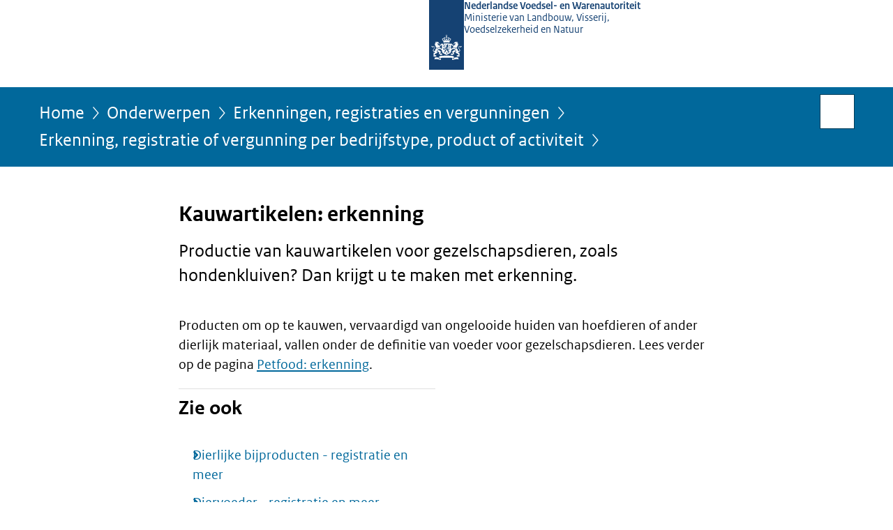

--- FILE ---
content_type: text/html;charset=UTF-8
request_url: https://www.nvwa.nl/onderwerpen/erkenningen-registraties-en-vergunningen/aanvragen-en-informatie-per-bedrijfstype-product-of-activiteit/kauwartikelen-erkenning
body_size: 3557
content:
<!doctype html>

<html class="no-js" xml:lang="nl-NL" lang="nl-NL">
<!-- Version: 2025.16.2 -->
<head>
  <meta charset="UTF-8"/>
  <meta name="description" content="Productie van kauwartikelen voor gezelschapsdieren, zoals hondenkluiven? Dan krijgt u te maken met erkenning."/>
<meta name="DCTERMS.description" content="Productie van kauwartikelen voor gezelschapsdieren, zoals hondenkluiven? Dan krijgt u te maken met erkenning."/>
<meta property="og:image" content="https://www.nvwa.nl/binaries/small/content/gallery/nvwa/channel-afbeeldingen/facebook.png"/>
<title>Kauwartikelen: erkenning | Erkenningen, registraties en vergunningen | NVWA</title>
<meta name="DCTERMS.title" content="Kauwartikelen: erkenning - Erkenningen, registraties en vergunningen - NVWA"/>
<meta property="og:title" content="Kauwartikelen: erkenning"/>
<meta property="og:description" content="Productie van kauwartikelen voor gezelschapsdieren, zoals hondenkluiven? Dan krijgt u te maken met erkenning."/>
<meta property="og:type" content="website"/>
<meta property="og:url" content="https://www.nvwa.nl/onderwerpen/erkenningen-registraties-en-vergunningen/aanvragen-en-informatie-per-bedrijfstype-product-of-activiteit/kauwartikelen-erkenning"/>
<link rel="canonical" href="https://www.nvwa.nl/onderwerpen/erkenningen-registraties-en-vergunningen/aanvragen-en-informatie-per-bedrijfstype-product-of-activiteit/kauwartikelen-erkenning"/>
<meta name="viewport" content="width=device-width, initial-scale=1"/>
<meta name="DCTERMS.language" title="XSD.language" content="nl-NL"/>
      <meta name="DCTERMS.creator" title="RIJKSOVERHEID.Organisatie" content="C&amp;V Overig"/>
      <meta name="DCTERMS.identifier" title="XSD.anyURI" content="https://www.nvwa.nl/onderwerpen/erkenningen-registraties-en-vergunningen/aanvragen-en-informatie-per-bedrijfstype-product-of-activiteit/kauwartikelen-erkenning"/>

    <meta name="DCTERMS.available" title="DCTERMS.Period" content="start=2016-10-17;"/>
    <meta name="DCTERMS.modified" title="XSD.dateTime" content="2016-10-17T12:54"/>
    <meta name="DCTERMS.issued" title="XSD.dateTime" content="2016-09-28T14:42"/>
    <meta name="DCTERMS.spatial" title="OVERHEID.Koninkrijksdeel" content="Nederland"/>
        <meta name="DCTERMS.publisher" title="RIJKSOVERHEID.Organisatie" content="Ministerie van Landbouw, Natuur en Voedselkwaliteit"/>
    <meta name="DCTERMS.rights" content="CC0 1.0 Universal"/>
    <meta name="DCTERMS.rightsHolder" title="RIJKSOVERHEID.Organisatie" content="Ministerie van Landbouw, Natuur en Voedselkwaliteit"/>
      <!--<meta name="OVERHEID.authority" title="RIJKSOVERHEID.Organisatie" content="Ministerie van Landbouw, Natuur en Voedselkwaliteit"/>-->
      <meta name="DCTERMS.subject" content="Erkenningen, registraties en vergunningen"/>
    <meta name="DCTERMS.type" title="RIJKSOVERHEID.Informatietype" content="onderwerp"/>

    <script nonce="ZmI5N2E0NjQwMDk3NGEwNmE0OGY0ZTA5ODhkZTE2NDg=">
          window.dataLayer = window.dataLayer || [];
          window.dataLayer.push({
            "page_type": "Webpagina beleid",
            "ftg_type": "Informatiegever",
            "subjects": "Erkenningen, registraties en vergunningen",
            "country": "Nederland",
            "issued": "",
            "last_published": "2016-10-17T12:54:13.275+02:00",
            "update": "2016-10-17T12:48:00.000+02:00",
            "publisher": "Ministerie van Landbouw, Natuur en Voedselkwaliteit",
            "language": "nl-NL",
            "uuid": "6c4e6bf3-adc3-442d-92e4-06be084f9363",
            "search_category": "",
            "search_keyword": "",
            "search_count": ""
          });
        </script>
      <link rel="shortcut icon" href="/binaries/content/assets/nvwa/iconen/favicon.ico" type="image/x-icon"/>
<link rel="icon" sizes="192x192" href="/binaries/content/assets/nvwa/iconen/touch-icon.png"/>
<link rel="apple-touch-icon" href="/binaries/content/assets/nvwa/iconen/apple-touch-icon.png"/>
<link rel="stylesheet" href="/webfiles/1750025320430/presentation/responsive.css" type="text/css" media="all"/>
<link rel="preload" href="/webfiles/1750025320430/presentation/responsive.css" as="style" >

<link rel="stylesheet" href="/webfiles/1750025320430/presentation/themes/nvwa.css" type="text/css" media="all"/>
    <link rel="preload" href="/binaries/content/gallery/nvwa/channel-afbeeldingen/beeldmerk-rijksoverheid-desktop.svg" as="image">
<link rel="preload" href="/webfiles/1750025320430/behaviour/core.js" as="script">

</head>

<body id="government" data-scriptpath="/webfiles/1750025320430/behaviour"
      
        class="portalclass"
      data-hartbeattrackingtimer="0" data-cookieinfourl="cookies" data-cookiebody="{sitenaam} gebruikt cookies om het gebruik van de website te analyseren en het gebruiksgemak te verbeteren. Lees meer over" data-cookieurltext="cookies" data-stats="type:webpageextended;thema:-;subject:erkenningen registraties en vergunningen" >

<script nonce="ZmI5N2E0NjQwMDk3NGEwNmE0OGY0ZTA5ODhkZTE2NDg=">
          (function(window, document, dataLayerName, id) {
            window[dataLayerName]=window[dataLayerName]||[],window[dataLayerName].push({start:(new Date).getTime(),event:"stg.start"});var scripts=document.getElementsByTagName('script')[0],tags=document.createElement('script');
            function stgCreateCookie(a,b,c){var d="";if(c){var e=new Date;e.setTime(e.getTime()+24*c*60*60*1e3),d="; expires="+e.toUTCString()}document.cookie=a+"="+b+d+"; path=/"}
            var isStgDebug=(window.location.href.match("stg_debug")||document.cookie.match("stg_debug"))&&!window.location.href.match("stg_disable_debug");stgCreateCookie("stg_debug",isStgDebug?1:"",isStgDebug?14:-1);
            var qP=[];dataLayerName!=="dataLayer"&&qP.push("data_layer_name="+dataLayerName),isStgDebug&&qP.push("stg_debug");var qPString=qP.length>0?("?"+qP.join("&")):"";
            tags.async=!0,tags.src="//statistiek.rijksoverheid.nl/containers/"+id+".js"+qPString,scripts.parentNode.insertBefore(tags,scripts);
            !function(a,n,i){a[n]=a[n]||{};for(var c=0;c<i.length;c++)!function(i){a[n][i]=a[n][i]||{},a[n][i].api=a[n][i].api||function(){var a=[].slice.call(arguments,0);"string"==typeof a[0]&&window[dataLayerName].push({event:n+"."+i+":"+a[0],parameters:[].slice.call(arguments,1)})}}(i[c])}(window,"ppms",["tm","cm"]);
          })(window, document, 'dataLayer', '2a29c6c3-69ab-47de-be33-273a72df42c5');
        </script><noscript><iframe src="//statistiek.rijksoverheid.nl/containers/2a29c6c3-69ab-47de-be33-273a72df42c5/noscript.html" height="0" width="0" style="display:none;visibility:hidden"></iframe></noscript>
      <div id="mainwrapper">
  <header>

  <div class="skiplinks">
    <a href="#content-wrapper">Ga direct naar inhoud</a>
  </div>

  <div class="logo">
  <div class="logo__wrapper">
    <a href="/" class="logo__link">
          <figure class="logo__figure">
  <img src="/binaries/content/gallery/nvwa/channel-afbeeldingen/beeldmerk-rijksoverheid-desktop.svg" data-fallback="/binaries/svg/content/gallery/nvwa/channel-afbeeldingen/beeldmerk-rijksoverheid.svg" alt="Naar de homepage van NVWA" id="logotype"/>
  <figcaption class="logo__text">
    <span class="logo__sender">Nederlandse Voedsel- en Warenautoriteit</span>
    <span class="logo__ministry">Ministerie van Landbouw, Visserij, Voedselzekerheid en Natuur</span>
    </figcaption>
</figure>
</a>
      </div>
</div>
</header>
<div id="navBar">
  <div class="wrapper">
    <nav class="breadCrumbNav" aria-labelledby="breadCrumbNavLabel">
  <span class="assistive" id="breadCrumbNavLabel">U bevindt zich hier:</span>
  <a href="/">Home</a>
      <a href="/onderwerpen">Onderwerpen</a>
      <a href="/onderwerpen/erkenningen-registraties-en-vergunningen">Erkenningen, registraties en vergunningen</a>
      <a href="/onderwerpen/erkenningen-registraties-en-vergunningen/aanvragen-en-informatie-per-bedrijfstype-product-of-activiteit">Erkenning, registratie of vergunning per bedrijfstype, product of activiteit</a>
      <span class="assistive" aria-current="page">Kauwartikelen</span>
          </nav>
<div id="searchForm" role="search" class="searchForm" data-search-closed="Open zoekveld" data-search-opened="Start zoeken">
  <form novalidate method="get" action="/zoeken" id="search-form" data-clearcontent="Invoer wissen">
    <label for="search-keyword">Zoeken binnen NVWA</label>
    <input type="text" id="search-keyword" class="searchInput" name="trefwoord"
      title="Typ hier uw zoektermen" placeholder="Zoeken" />
    <button id="search-submit" class="searchSubmit" name="search-submit" type="submit" 
        title="Start zoeken">
      Zoek</button>
  </form>
</div>
</div>
</div><main id="content-wrapper" tabindex="-1">
  
  <div class="wrapper">
    <div class="article content">
  <h1>
      Kauwartikelen: erkenning</h1>
<div class="intro"><p>Productie van kauwartikelen voor gezelschapsdieren, zoals hondenkluiven? Dan krijgt u te maken met erkenning.</p></div>
  <p>Producten om op te kauwen, vervaardigd van ongelooide huiden van hoefdieren of ander dierlijk materiaal, vallen onder de definitie van voeder voor gezelschapsdieren. Lees verder op de pagina <a href="/onderwerpen/erkenningen-registraties-en-vergunningen/aanvragen-en-informatie-per-bedrijfstype-product-of-activiteit/petfood-erkenning">Petfood: erkenning</a>.</p></div>
<div class="fullWidthSection">
  </div><aside>

  <div class="brick linkBlock">
    <h2>Zie ook</h2>

    <ul>
  <!-- stub for overriding -->
<li>
  <a href="/onderwerpen/erkenningen-registraties-en-vergunningen/aanvragen-en-informatie-per-bedrijfstype-product-of-activiteit/dierlijke-bijproducten-registratie-en-meer">
            Dierlijke bijproducten - registratie en meer</a>
        </li>
<!-- stub for overriding -->
<li>
  <a href="/onderwerpen/erkenningen-registraties-en-vergunningen/aanvragen-en-informatie-per-bedrijfstype-product-of-activiteit/diervoeder-registratie-erkenning-en-meer">
            Diervoeder - registratie en meer</a>
        </li>
</ul></div>
</aside><div id="follow-up">
    <div class="block">
      <div class="sharing">
    <h2>Deel deze pagina</h2>
    <ul class="common">
      <li>
          <a href="https://twitter.com/share?url=https%3A%2F%2Fwww.nvwa.nl%2Fonderwerpen%2Ferkenningen-registraties-en-vergunningen%2Faanvragen-en-informatie-per-bedrijfstype-product-of-activiteit%2Fkauwartikelen-erkenning&amp;text=Kauwartikelen%3A+erkenning" class="twitter">
            Deel deze pagina op uw eigen account op X</a>
        </li>
      <li>
          <a href="https://www.facebook.com/sharer.php?u=https%3A%2F%2Fwww.nvwa.nl%2Fonderwerpen%2Ferkenningen-registraties-en-vergunningen%2Faanvragen-en-informatie-per-bedrijfstype-product-of-activiteit%2Fkauwartikelen-erkenning" class="facebook">
            Deel deze pagina op uw eigen account op Facebook</a>
        </li>
      <li>
          <a href="https://www.linkedin.com/shareArticle?mini=true&amp;url=https%3A%2F%2Fwww.nvwa.nl%2Fonderwerpen%2Ferkenningen-registraties-en-vergunningen%2Faanvragen-en-informatie-per-bedrijfstype-product-of-activiteit%2Fkauwartikelen-erkenning&amp;title=Kauwartikelen%3A+erkenning&amp;source=NVWA&amp;summary=Productie+van+kauwartikelen+voor+gezelschapsdieren%2C+zoals+hondenkluiven%3F+Dan+krijgt+u+te+maken+met+erkenning." class="linkedin">
            Deel deze pagina op uw eigen account op LinkedIn</a>
        </li>
      </ul>
  </div>
</div>
  </div>
</div>
  
</main>
<footer class="site-footer">
  <div class="wrapper">

    <div class="payoff">
          <span>Samen staan we voor de veiligheid van mens, dier en natuur.<br>Nu en in de toekomst.</span>
        </div>

      <div class="column">
    <h2>Service</h2>
    <ul>

    <li >
        <a href="/nieuws-en-media">Actueel</a>
      </li>
    <li >
        <a href="https://www.nvwa.nl/sitemap">Sitemap</a>
      </li>
    <li >
        <a href="/abonneren">Abonneren</a>
      </li>
    <li >
        <a href="/archief">Archief</a>
      </li>
    <li >
        <a href="/documenten">Documenten</a>
      </li>
    <li >
        <a href="/help">Help</a>
      </li>
    </ul>
</div>
<div class="column">
    <h2>Over deze site</h2>
    <ul>

    <li >
        <a href="/copyright">Copyright</a>
      </li>
    <li >
        <a href="/privacy">Privacy</a>
      </li>
    <li >
        <a href="/cookies">Cookies</a>
      </li>
    <li >
        <a href="/toegankelijkheid">Toegankelijkheid</a>
      </li>
    <li >
        <a href="/kwetsbaarheid-melden">Kwetsbaarheid melden</a>
      </li>
    </ul>
</div>
</div>

  <nav class="languages" aria-labelledby="languageMenuLabel">
    <div class="languages__wrapper">
      <p id="languageMenuLabel" class="languages__label">Deze website in andere talen:</p>
  <ul class="languages__list">
    <li class="languages__list-item ">
         <a href="https://english.nvwa.nl/" class="languages__link" lang="en">English</a>
            </li>
    </ul>
</div>
  </nav>
</footer>
</div>

<!--[if (gt IE 10)|!(IE)]><!-->
<script src="/webfiles/1750025320430/behaviour/core.js"></script>
<!--<![endif]-->

</body>
</html>
